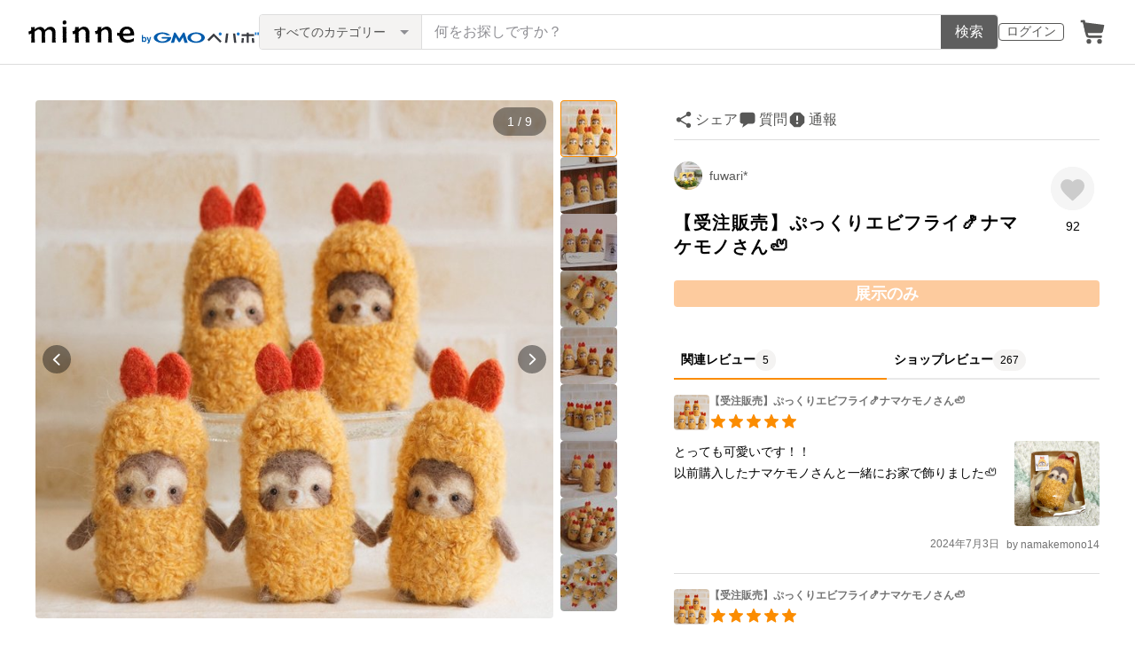

--- FILE ---
content_type: text/html; charset=utf-8
request_url: https://www.google.com/recaptcha/api2/anchor?ar=1&k=6LedJIkqAAAAAO-ttCgbSiz-7ysINpolVR9_xc6R&co=aHR0cHM6Ly9hc3NldHMubWlubmUuY29tOjQ0Mw..&hl=en&v=PoyoqOPhxBO7pBk68S4YbpHZ&size=invisible&anchor-ms=20000&execute-ms=30000&cb=kb1ayu9ax13c
body_size: 48926
content:
<!DOCTYPE HTML><html dir="ltr" lang="en"><head><meta http-equiv="Content-Type" content="text/html; charset=UTF-8">
<meta http-equiv="X-UA-Compatible" content="IE=edge">
<title>reCAPTCHA</title>
<style type="text/css">
/* cyrillic-ext */
@font-face {
  font-family: 'Roboto';
  font-style: normal;
  font-weight: 400;
  font-stretch: 100%;
  src: url(//fonts.gstatic.com/s/roboto/v48/KFO7CnqEu92Fr1ME7kSn66aGLdTylUAMa3GUBHMdazTgWw.woff2) format('woff2');
  unicode-range: U+0460-052F, U+1C80-1C8A, U+20B4, U+2DE0-2DFF, U+A640-A69F, U+FE2E-FE2F;
}
/* cyrillic */
@font-face {
  font-family: 'Roboto';
  font-style: normal;
  font-weight: 400;
  font-stretch: 100%;
  src: url(//fonts.gstatic.com/s/roboto/v48/KFO7CnqEu92Fr1ME7kSn66aGLdTylUAMa3iUBHMdazTgWw.woff2) format('woff2');
  unicode-range: U+0301, U+0400-045F, U+0490-0491, U+04B0-04B1, U+2116;
}
/* greek-ext */
@font-face {
  font-family: 'Roboto';
  font-style: normal;
  font-weight: 400;
  font-stretch: 100%;
  src: url(//fonts.gstatic.com/s/roboto/v48/KFO7CnqEu92Fr1ME7kSn66aGLdTylUAMa3CUBHMdazTgWw.woff2) format('woff2');
  unicode-range: U+1F00-1FFF;
}
/* greek */
@font-face {
  font-family: 'Roboto';
  font-style: normal;
  font-weight: 400;
  font-stretch: 100%;
  src: url(//fonts.gstatic.com/s/roboto/v48/KFO7CnqEu92Fr1ME7kSn66aGLdTylUAMa3-UBHMdazTgWw.woff2) format('woff2');
  unicode-range: U+0370-0377, U+037A-037F, U+0384-038A, U+038C, U+038E-03A1, U+03A3-03FF;
}
/* math */
@font-face {
  font-family: 'Roboto';
  font-style: normal;
  font-weight: 400;
  font-stretch: 100%;
  src: url(//fonts.gstatic.com/s/roboto/v48/KFO7CnqEu92Fr1ME7kSn66aGLdTylUAMawCUBHMdazTgWw.woff2) format('woff2');
  unicode-range: U+0302-0303, U+0305, U+0307-0308, U+0310, U+0312, U+0315, U+031A, U+0326-0327, U+032C, U+032F-0330, U+0332-0333, U+0338, U+033A, U+0346, U+034D, U+0391-03A1, U+03A3-03A9, U+03B1-03C9, U+03D1, U+03D5-03D6, U+03F0-03F1, U+03F4-03F5, U+2016-2017, U+2034-2038, U+203C, U+2040, U+2043, U+2047, U+2050, U+2057, U+205F, U+2070-2071, U+2074-208E, U+2090-209C, U+20D0-20DC, U+20E1, U+20E5-20EF, U+2100-2112, U+2114-2115, U+2117-2121, U+2123-214F, U+2190, U+2192, U+2194-21AE, U+21B0-21E5, U+21F1-21F2, U+21F4-2211, U+2213-2214, U+2216-22FF, U+2308-230B, U+2310, U+2319, U+231C-2321, U+2336-237A, U+237C, U+2395, U+239B-23B7, U+23D0, U+23DC-23E1, U+2474-2475, U+25AF, U+25B3, U+25B7, U+25BD, U+25C1, U+25CA, U+25CC, U+25FB, U+266D-266F, U+27C0-27FF, U+2900-2AFF, U+2B0E-2B11, U+2B30-2B4C, U+2BFE, U+3030, U+FF5B, U+FF5D, U+1D400-1D7FF, U+1EE00-1EEFF;
}
/* symbols */
@font-face {
  font-family: 'Roboto';
  font-style: normal;
  font-weight: 400;
  font-stretch: 100%;
  src: url(//fonts.gstatic.com/s/roboto/v48/KFO7CnqEu92Fr1ME7kSn66aGLdTylUAMaxKUBHMdazTgWw.woff2) format('woff2');
  unicode-range: U+0001-000C, U+000E-001F, U+007F-009F, U+20DD-20E0, U+20E2-20E4, U+2150-218F, U+2190, U+2192, U+2194-2199, U+21AF, U+21E6-21F0, U+21F3, U+2218-2219, U+2299, U+22C4-22C6, U+2300-243F, U+2440-244A, U+2460-24FF, U+25A0-27BF, U+2800-28FF, U+2921-2922, U+2981, U+29BF, U+29EB, U+2B00-2BFF, U+4DC0-4DFF, U+FFF9-FFFB, U+10140-1018E, U+10190-1019C, U+101A0, U+101D0-101FD, U+102E0-102FB, U+10E60-10E7E, U+1D2C0-1D2D3, U+1D2E0-1D37F, U+1F000-1F0FF, U+1F100-1F1AD, U+1F1E6-1F1FF, U+1F30D-1F30F, U+1F315, U+1F31C, U+1F31E, U+1F320-1F32C, U+1F336, U+1F378, U+1F37D, U+1F382, U+1F393-1F39F, U+1F3A7-1F3A8, U+1F3AC-1F3AF, U+1F3C2, U+1F3C4-1F3C6, U+1F3CA-1F3CE, U+1F3D4-1F3E0, U+1F3ED, U+1F3F1-1F3F3, U+1F3F5-1F3F7, U+1F408, U+1F415, U+1F41F, U+1F426, U+1F43F, U+1F441-1F442, U+1F444, U+1F446-1F449, U+1F44C-1F44E, U+1F453, U+1F46A, U+1F47D, U+1F4A3, U+1F4B0, U+1F4B3, U+1F4B9, U+1F4BB, U+1F4BF, U+1F4C8-1F4CB, U+1F4D6, U+1F4DA, U+1F4DF, U+1F4E3-1F4E6, U+1F4EA-1F4ED, U+1F4F7, U+1F4F9-1F4FB, U+1F4FD-1F4FE, U+1F503, U+1F507-1F50B, U+1F50D, U+1F512-1F513, U+1F53E-1F54A, U+1F54F-1F5FA, U+1F610, U+1F650-1F67F, U+1F687, U+1F68D, U+1F691, U+1F694, U+1F698, U+1F6AD, U+1F6B2, U+1F6B9-1F6BA, U+1F6BC, U+1F6C6-1F6CF, U+1F6D3-1F6D7, U+1F6E0-1F6EA, U+1F6F0-1F6F3, U+1F6F7-1F6FC, U+1F700-1F7FF, U+1F800-1F80B, U+1F810-1F847, U+1F850-1F859, U+1F860-1F887, U+1F890-1F8AD, U+1F8B0-1F8BB, U+1F8C0-1F8C1, U+1F900-1F90B, U+1F93B, U+1F946, U+1F984, U+1F996, U+1F9E9, U+1FA00-1FA6F, U+1FA70-1FA7C, U+1FA80-1FA89, U+1FA8F-1FAC6, U+1FACE-1FADC, U+1FADF-1FAE9, U+1FAF0-1FAF8, U+1FB00-1FBFF;
}
/* vietnamese */
@font-face {
  font-family: 'Roboto';
  font-style: normal;
  font-weight: 400;
  font-stretch: 100%;
  src: url(//fonts.gstatic.com/s/roboto/v48/KFO7CnqEu92Fr1ME7kSn66aGLdTylUAMa3OUBHMdazTgWw.woff2) format('woff2');
  unicode-range: U+0102-0103, U+0110-0111, U+0128-0129, U+0168-0169, U+01A0-01A1, U+01AF-01B0, U+0300-0301, U+0303-0304, U+0308-0309, U+0323, U+0329, U+1EA0-1EF9, U+20AB;
}
/* latin-ext */
@font-face {
  font-family: 'Roboto';
  font-style: normal;
  font-weight: 400;
  font-stretch: 100%;
  src: url(//fonts.gstatic.com/s/roboto/v48/KFO7CnqEu92Fr1ME7kSn66aGLdTylUAMa3KUBHMdazTgWw.woff2) format('woff2');
  unicode-range: U+0100-02BA, U+02BD-02C5, U+02C7-02CC, U+02CE-02D7, U+02DD-02FF, U+0304, U+0308, U+0329, U+1D00-1DBF, U+1E00-1E9F, U+1EF2-1EFF, U+2020, U+20A0-20AB, U+20AD-20C0, U+2113, U+2C60-2C7F, U+A720-A7FF;
}
/* latin */
@font-face {
  font-family: 'Roboto';
  font-style: normal;
  font-weight: 400;
  font-stretch: 100%;
  src: url(//fonts.gstatic.com/s/roboto/v48/KFO7CnqEu92Fr1ME7kSn66aGLdTylUAMa3yUBHMdazQ.woff2) format('woff2');
  unicode-range: U+0000-00FF, U+0131, U+0152-0153, U+02BB-02BC, U+02C6, U+02DA, U+02DC, U+0304, U+0308, U+0329, U+2000-206F, U+20AC, U+2122, U+2191, U+2193, U+2212, U+2215, U+FEFF, U+FFFD;
}
/* cyrillic-ext */
@font-face {
  font-family: 'Roboto';
  font-style: normal;
  font-weight: 500;
  font-stretch: 100%;
  src: url(//fonts.gstatic.com/s/roboto/v48/KFO7CnqEu92Fr1ME7kSn66aGLdTylUAMa3GUBHMdazTgWw.woff2) format('woff2');
  unicode-range: U+0460-052F, U+1C80-1C8A, U+20B4, U+2DE0-2DFF, U+A640-A69F, U+FE2E-FE2F;
}
/* cyrillic */
@font-face {
  font-family: 'Roboto';
  font-style: normal;
  font-weight: 500;
  font-stretch: 100%;
  src: url(//fonts.gstatic.com/s/roboto/v48/KFO7CnqEu92Fr1ME7kSn66aGLdTylUAMa3iUBHMdazTgWw.woff2) format('woff2');
  unicode-range: U+0301, U+0400-045F, U+0490-0491, U+04B0-04B1, U+2116;
}
/* greek-ext */
@font-face {
  font-family: 'Roboto';
  font-style: normal;
  font-weight: 500;
  font-stretch: 100%;
  src: url(//fonts.gstatic.com/s/roboto/v48/KFO7CnqEu92Fr1ME7kSn66aGLdTylUAMa3CUBHMdazTgWw.woff2) format('woff2');
  unicode-range: U+1F00-1FFF;
}
/* greek */
@font-face {
  font-family: 'Roboto';
  font-style: normal;
  font-weight: 500;
  font-stretch: 100%;
  src: url(//fonts.gstatic.com/s/roboto/v48/KFO7CnqEu92Fr1ME7kSn66aGLdTylUAMa3-UBHMdazTgWw.woff2) format('woff2');
  unicode-range: U+0370-0377, U+037A-037F, U+0384-038A, U+038C, U+038E-03A1, U+03A3-03FF;
}
/* math */
@font-face {
  font-family: 'Roboto';
  font-style: normal;
  font-weight: 500;
  font-stretch: 100%;
  src: url(//fonts.gstatic.com/s/roboto/v48/KFO7CnqEu92Fr1ME7kSn66aGLdTylUAMawCUBHMdazTgWw.woff2) format('woff2');
  unicode-range: U+0302-0303, U+0305, U+0307-0308, U+0310, U+0312, U+0315, U+031A, U+0326-0327, U+032C, U+032F-0330, U+0332-0333, U+0338, U+033A, U+0346, U+034D, U+0391-03A1, U+03A3-03A9, U+03B1-03C9, U+03D1, U+03D5-03D6, U+03F0-03F1, U+03F4-03F5, U+2016-2017, U+2034-2038, U+203C, U+2040, U+2043, U+2047, U+2050, U+2057, U+205F, U+2070-2071, U+2074-208E, U+2090-209C, U+20D0-20DC, U+20E1, U+20E5-20EF, U+2100-2112, U+2114-2115, U+2117-2121, U+2123-214F, U+2190, U+2192, U+2194-21AE, U+21B0-21E5, U+21F1-21F2, U+21F4-2211, U+2213-2214, U+2216-22FF, U+2308-230B, U+2310, U+2319, U+231C-2321, U+2336-237A, U+237C, U+2395, U+239B-23B7, U+23D0, U+23DC-23E1, U+2474-2475, U+25AF, U+25B3, U+25B7, U+25BD, U+25C1, U+25CA, U+25CC, U+25FB, U+266D-266F, U+27C0-27FF, U+2900-2AFF, U+2B0E-2B11, U+2B30-2B4C, U+2BFE, U+3030, U+FF5B, U+FF5D, U+1D400-1D7FF, U+1EE00-1EEFF;
}
/* symbols */
@font-face {
  font-family: 'Roboto';
  font-style: normal;
  font-weight: 500;
  font-stretch: 100%;
  src: url(//fonts.gstatic.com/s/roboto/v48/KFO7CnqEu92Fr1ME7kSn66aGLdTylUAMaxKUBHMdazTgWw.woff2) format('woff2');
  unicode-range: U+0001-000C, U+000E-001F, U+007F-009F, U+20DD-20E0, U+20E2-20E4, U+2150-218F, U+2190, U+2192, U+2194-2199, U+21AF, U+21E6-21F0, U+21F3, U+2218-2219, U+2299, U+22C4-22C6, U+2300-243F, U+2440-244A, U+2460-24FF, U+25A0-27BF, U+2800-28FF, U+2921-2922, U+2981, U+29BF, U+29EB, U+2B00-2BFF, U+4DC0-4DFF, U+FFF9-FFFB, U+10140-1018E, U+10190-1019C, U+101A0, U+101D0-101FD, U+102E0-102FB, U+10E60-10E7E, U+1D2C0-1D2D3, U+1D2E0-1D37F, U+1F000-1F0FF, U+1F100-1F1AD, U+1F1E6-1F1FF, U+1F30D-1F30F, U+1F315, U+1F31C, U+1F31E, U+1F320-1F32C, U+1F336, U+1F378, U+1F37D, U+1F382, U+1F393-1F39F, U+1F3A7-1F3A8, U+1F3AC-1F3AF, U+1F3C2, U+1F3C4-1F3C6, U+1F3CA-1F3CE, U+1F3D4-1F3E0, U+1F3ED, U+1F3F1-1F3F3, U+1F3F5-1F3F7, U+1F408, U+1F415, U+1F41F, U+1F426, U+1F43F, U+1F441-1F442, U+1F444, U+1F446-1F449, U+1F44C-1F44E, U+1F453, U+1F46A, U+1F47D, U+1F4A3, U+1F4B0, U+1F4B3, U+1F4B9, U+1F4BB, U+1F4BF, U+1F4C8-1F4CB, U+1F4D6, U+1F4DA, U+1F4DF, U+1F4E3-1F4E6, U+1F4EA-1F4ED, U+1F4F7, U+1F4F9-1F4FB, U+1F4FD-1F4FE, U+1F503, U+1F507-1F50B, U+1F50D, U+1F512-1F513, U+1F53E-1F54A, U+1F54F-1F5FA, U+1F610, U+1F650-1F67F, U+1F687, U+1F68D, U+1F691, U+1F694, U+1F698, U+1F6AD, U+1F6B2, U+1F6B9-1F6BA, U+1F6BC, U+1F6C6-1F6CF, U+1F6D3-1F6D7, U+1F6E0-1F6EA, U+1F6F0-1F6F3, U+1F6F7-1F6FC, U+1F700-1F7FF, U+1F800-1F80B, U+1F810-1F847, U+1F850-1F859, U+1F860-1F887, U+1F890-1F8AD, U+1F8B0-1F8BB, U+1F8C0-1F8C1, U+1F900-1F90B, U+1F93B, U+1F946, U+1F984, U+1F996, U+1F9E9, U+1FA00-1FA6F, U+1FA70-1FA7C, U+1FA80-1FA89, U+1FA8F-1FAC6, U+1FACE-1FADC, U+1FADF-1FAE9, U+1FAF0-1FAF8, U+1FB00-1FBFF;
}
/* vietnamese */
@font-face {
  font-family: 'Roboto';
  font-style: normal;
  font-weight: 500;
  font-stretch: 100%;
  src: url(//fonts.gstatic.com/s/roboto/v48/KFO7CnqEu92Fr1ME7kSn66aGLdTylUAMa3OUBHMdazTgWw.woff2) format('woff2');
  unicode-range: U+0102-0103, U+0110-0111, U+0128-0129, U+0168-0169, U+01A0-01A1, U+01AF-01B0, U+0300-0301, U+0303-0304, U+0308-0309, U+0323, U+0329, U+1EA0-1EF9, U+20AB;
}
/* latin-ext */
@font-face {
  font-family: 'Roboto';
  font-style: normal;
  font-weight: 500;
  font-stretch: 100%;
  src: url(//fonts.gstatic.com/s/roboto/v48/KFO7CnqEu92Fr1ME7kSn66aGLdTylUAMa3KUBHMdazTgWw.woff2) format('woff2');
  unicode-range: U+0100-02BA, U+02BD-02C5, U+02C7-02CC, U+02CE-02D7, U+02DD-02FF, U+0304, U+0308, U+0329, U+1D00-1DBF, U+1E00-1E9F, U+1EF2-1EFF, U+2020, U+20A0-20AB, U+20AD-20C0, U+2113, U+2C60-2C7F, U+A720-A7FF;
}
/* latin */
@font-face {
  font-family: 'Roboto';
  font-style: normal;
  font-weight: 500;
  font-stretch: 100%;
  src: url(//fonts.gstatic.com/s/roboto/v48/KFO7CnqEu92Fr1ME7kSn66aGLdTylUAMa3yUBHMdazQ.woff2) format('woff2');
  unicode-range: U+0000-00FF, U+0131, U+0152-0153, U+02BB-02BC, U+02C6, U+02DA, U+02DC, U+0304, U+0308, U+0329, U+2000-206F, U+20AC, U+2122, U+2191, U+2193, U+2212, U+2215, U+FEFF, U+FFFD;
}
/* cyrillic-ext */
@font-face {
  font-family: 'Roboto';
  font-style: normal;
  font-weight: 900;
  font-stretch: 100%;
  src: url(//fonts.gstatic.com/s/roboto/v48/KFO7CnqEu92Fr1ME7kSn66aGLdTylUAMa3GUBHMdazTgWw.woff2) format('woff2');
  unicode-range: U+0460-052F, U+1C80-1C8A, U+20B4, U+2DE0-2DFF, U+A640-A69F, U+FE2E-FE2F;
}
/* cyrillic */
@font-face {
  font-family: 'Roboto';
  font-style: normal;
  font-weight: 900;
  font-stretch: 100%;
  src: url(//fonts.gstatic.com/s/roboto/v48/KFO7CnqEu92Fr1ME7kSn66aGLdTylUAMa3iUBHMdazTgWw.woff2) format('woff2');
  unicode-range: U+0301, U+0400-045F, U+0490-0491, U+04B0-04B1, U+2116;
}
/* greek-ext */
@font-face {
  font-family: 'Roboto';
  font-style: normal;
  font-weight: 900;
  font-stretch: 100%;
  src: url(//fonts.gstatic.com/s/roboto/v48/KFO7CnqEu92Fr1ME7kSn66aGLdTylUAMa3CUBHMdazTgWw.woff2) format('woff2');
  unicode-range: U+1F00-1FFF;
}
/* greek */
@font-face {
  font-family: 'Roboto';
  font-style: normal;
  font-weight: 900;
  font-stretch: 100%;
  src: url(//fonts.gstatic.com/s/roboto/v48/KFO7CnqEu92Fr1ME7kSn66aGLdTylUAMa3-UBHMdazTgWw.woff2) format('woff2');
  unicode-range: U+0370-0377, U+037A-037F, U+0384-038A, U+038C, U+038E-03A1, U+03A3-03FF;
}
/* math */
@font-face {
  font-family: 'Roboto';
  font-style: normal;
  font-weight: 900;
  font-stretch: 100%;
  src: url(//fonts.gstatic.com/s/roboto/v48/KFO7CnqEu92Fr1ME7kSn66aGLdTylUAMawCUBHMdazTgWw.woff2) format('woff2');
  unicode-range: U+0302-0303, U+0305, U+0307-0308, U+0310, U+0312, U+0315, U+031A, U+0326-0327, U+032C, U+032F-0330, U+0332-0333, U+0338, U+033A, U+0346, U+034D, U+0391-03A1, U+03A3-03A9, U+03B1-03C9, U+03D1, U+03D5-03D6, U+03F0-03F1, U+03F4-03F5, U+2016-2017, U+2034-2038, U+203C, U+2040, U+2043, U+2047, U+2050, U+2057, U+205F, U+2070-2071, U+2074-208E, U+2090-209C, U+20D0-20DC, U+20E1, U+20E5-20EF, U+2100-2112, U+2114-2115, U+2117-2121, U+2123-214F, U+2190, U+2192, U+2194-21AE, U+21B0-21E5, U+21F1-21F2, U+21F4-2211, U+2213-2214, U+2216-22FF, U+2308-230B, U+2310, U+2319, U+231C-2321, U+2336-237A, U+237C, U+2395, U+239B-23B7, U+23D0, U+23DC-23E1, U+2474-2475, U+25AF, U+25B3, U+25B7, U+25BD, U+25C1, U+25CA, U+25CC, U+25FB, U+266D-266F, U+27C0-27FF, U+2900-2AFF, U+2B0E-2B11, U+2B30-2B4C, U+2BFE, U+3030, U+FF5B, U+FF5D, U+1D400-1D7FF, U+1EE00-1EEFF;
}
/* symbols */
@font-face {
  font-family: 'Roboto';
  font-style: normal;
  font-weight: 900;
  font-stretch: 100%;
  src: url(//fonts.gstatic.com/s/roboto/v48/KFO7CnqEu92Fr1ME7kSn66aGLdTylUAMaxKUBHMdazTgWw.woff2) format('woff2');
  unicode-range: U+0001-000C, U+000E-001F, U+007F-009F, U+20DD-20E0, U+20E2-20E4, U+2150-218F, U+2190, U+2192, U+2194-2199, U+21AF, U+21E6-21F0, U+21F3, U+2218-2219, U+2299, U+22C4-22C6, U+2300-243F, U+2440-244A, U+2460-24FF, U+25A0-27BF, U+2800-28FF, U+2921-2922, U+2981, U+29BF, U+29EB, U+2B00-2BFF, U+4DC0-4DFF, U+FFF9-FFFB, U+10140-1018E, U+10190-1019C, U+101A0, U+101D0-101FD, U+102E0-102FB, U+10E60-10E7E, U+1D2C0-1D2D3, U+1D2E0-1D37F, U+1F000-1F0FF, U+1F100-1F1AD, U+1F1E6-1F1FF, U+1F30D-1F30F, U+1F315, U+1F31C, U+1F31E, U+1F320-1F32C, U+1F336, U+1F378, U+1F37D, U+1F382, U+1F393-1F39F, U+1F3A7-1F3A8, U+1F3AC-1F3AF, U+1F3C2, U+1F3C4-1F3C6, U+1F3CA-1F3CE, U+1F3D4-1F3E0, U+1F3ED, U+1F3F1-1F3F3, U+1F3F5-1F3F7, U+1F408, U+1F415, U+1F41F, U+1F426, U+1F43F, U+1F441-1F442, U+1F444, U+1F446-1F449, U+1F44C-1F44E, U+1F453, U+1F46A, U+1F47D, U+1F4A3, U+1F4B0, U+1F4B3, U+1F4B9, U+1F4BB, U+1F4BF, U+1F4C8-1F4CB, U+1F4D6, U+1F4DA, U+1F4DF, U+1F4E3-1F4E6, U+1F4EA-1F4ED, U+1F4F7, U+1F4F9-1F4FB, U+1F4FD-1F4FE, U+1F503, U+1F507-1F50B, U+1F50D, U+1F512-1F513, U+1F53E-1F54A, U+1F54F-1F5FA, U+1F610, U+1F650-1F67F, U+1F687, U+1F68D, U+1F691, U+1F694, U+1F698, U+1F6AD, U+1F6B2, U+1F6B9-1F6BA, U+1F6BC, U+1F6C6-1F6CF, U+1F6D3-1F6D7, U+1F6E0-1F6EA, U+1F6F0-1F6F3, U+1F6F7-1F6FC, U+1F700-1F7FF, U+1F800-1F80B, U+1F810-1F847, U+1F850-1F859, U+1F860-1F887, U+1F890-1F8AD, U+1F8B0-1F8BB, U+1F8C0-1F8C1, U+1F900-1F90B, U+1F93B, U+1F946, U+1F984, U+1F996, U+1F9E9, U+1FA00-1FA6F, U+1FA70-1FA7C, U+1FA80-1FA89, U+1FA8F-1FAC6, U+1FACE-1FADC, U+1FADF-1FAE9, U+1FAF0-1FAF8, U+1FB00-1FBFF;
}
/* vietnamese */
@font-face {
  font-family: 'Roboto';
  font-style: normal;
  font-weight: 900;
  font-stretch: 100%;
  src: url(//fonts.gstatic.com/s/roboto/v48/KFO7CnqEu92Fr1ME7kSn66aGLdTylUAMa3OUBHMdazTgWw.woff2) format('woff2');
  unicode-range: U+0102-0103, U+0110-0111, U+0128-0129, U+0168-0169, U+01A0-01A1, U+01AF-01B0, U+0300-0301, U+0303-0304, U+0308-0309, U+0323, U+0329, U+1EA0-1EF9, U+20AB;
}
/* latin-ext */
@font-face {
  font-family: 'Roboto';
  font-style: normal;
  font-weight: 900;
  font-stretch: 100%;
  src: url(//fonts.gstatic.com/s/roboto/v48/KFO7CnqEu92Fr1ME7kSn66aGLdTylUAMa3KUBHMdazTgWw.woff2) format('woff2');
  unicode-range: U+0100-02BA, U+02BD-02C5, U+02C7-02CC, U+02CE-02D7, U+02DD-02FF, U+0304, U+0308, U+0329, U+1D00-1DBF, U+1E00-1E9F, U+1EF2-1EFF, U+2020, U+20A0-20AB, U+20AD-20C0, U+2113, U+2C60-2C7F, U+A720-A7FF;
}
/* latin */
@font-face {
  font-family: 'Roboto';
  font-style: normal;
  font-weight: 900;
  font-stretch: 100%;
  src: url(//fonts.gstatic.com/s/roboto/v48/KFO7CnqEu92Fr1ME7kSn66aGLdTylUAMa3yUBHMdazQ.woff2) format('woff2');
  unicode-range: U+0000-00FF, U+0131, U+0152-0153, U+02BB-02BC, U+02C6, U+02DA, U+02DC, U+0304, U+0308, U+0329, U+2000-206F, U+20AC, U+2122, U+2191, U+2193, U+2212, U+2215, U+FEFF, U+FFFD;
}

</style>
<link rel="stylesheet" type="text/css" href="https://www.gstatic.com/recaptcha/releases/PoyoqOPhxBO7pBk68S4YbpHZ/styles__ltr.css">
<script nonce="QilPjDzPV68ZfmDhT8C12g" type="text/javascript">window['__recaptcha_api'] = 'https://www.google.com/recaptcha/api2/';</script>
<script type="text/javascript" src="https://www.gstatic.com/recaptcha/releases/PoyoqOPhxBO7pBk68S4YbpHZ/recaptcha__en.js" nonce="QilPjDzPV68ZfmDhT8C12g">
      
    </script></head>
<body><div id="rc-anchor-alert" class="rc-anchor-alert"></div>
<input type="hidden" id="recaptcha-token" value="[base64]">
<script type="text/javascript" nonce="QilPjDzPV68ZfmDhT8C12g">
      recaptcha.anchor.Main.init("[\x22ainput\x22,[\x22bgdata\x22,\x22\x22,\[base64]/[base64]/[base64]/ZyhXLGgpOnEoW04sMjEsbF0sVywwKSxoKSxmYWxzZSxmYWxzZSl9Y2F0Y2goayl7RygzNTgsVyk/[base64]/[base64]/[base64]/[base64]/[base64]/[base64]/[base64]/bmV3IEJbT10oRFswXSk6dz09Mj9uZXcgQltPXShEWzBdLERbMV0pOnc9PTM/bmV3IEJbT10oRFswXSxEWzFdLERbMl0pOnc9PTQ/[base64]/[base64]/[base64]/[base64]/[base64]\\u003d\x22,\[base64]\x22,\x22GsKQw7hTw4nCu8OAwq1bE8OzwqEdPcK4wqrDiMKCw7bCphZrwoDCphEsG8KJIsKvWcKqw7FCwqwvw6NFVFfChcOGE33Ct8KCMF1+w4bDkjwgQjTCiMO0w44dwroRARR/ecOgwqjDmFzDusOcZsKFYsKGC8ObWG7CrMOdw5/DqSIbw5bDv8KJwqHDtyxTwrvCi8K/wrRyw5x7w63DnX0EK3/[base64]/[base64]/Cs8KPw4vCpSLDsXFUUsO/wqYQOH7CvcKBw5fCicOVwqzCmVnCjMOlw4bCsgPDtcKow6HCgcKXw7N+HS9XJcO7wrwDwpxDLsO2CwYcR8KnNGjDg8K8E8KPw5bCkijCpgV2SV9jwqvDsxUfVWnCgMK4PhjDusOdw5lJO23CqgjDucOmw5gUw4jDtcOabT3Dm8OQw7Q2bcKCwo/DksKnOiM1SHrDvXMQwpxzG8KmKMOIwrAwwoozw6LCuMOFMsKzw6ZkwrPCqcOBwpYrw5XCi2PDhMOPFVFXwoXCtUMNKMKjacOHwpLCtMOvw5/DnHfCssK9dX4yw6fDvknCqlrDtGjDu8KQwok1woTCpMO5wr1ZRxxTCsOYdFcHwr/CkRF5VgthSMOnScOuwp/DghYtwpHDuAJ6w6rDu8ONwptVwpLCnHTCi0jCjMK3QcK6O8OPw7oqwoZrwqXCqsODe1BSdyPChcK5w55Cw53CiCgtw7FCMMKGwrDDo8KIAMK1wpDDp8K/w4MYw5ZqNHVLwpEVGR/Cl1zDlcO9CF3Cq1jDsxN7H8OtwqDDh3APwoHCtcKEP199w4PDsMOOSsKLMyHDthPCjB4vwrNNbA3CkcO1w4QsRk7DpRPDlMOwO0/[base64]/[base64]/CpxPDr8OyIRR3w5UJw5VYw6XDjcKMDCcTQcKBwrbCkxbDp3rCn8Kzw4TDgHpKVjU1wrB6wozCtE/DgVvDs1BKwqnCrnzDtVLDmBLDpMO5wpIuw69HUFnDgsKzw5BHw6Y5TMKYw6LDo8KywpfCuyYEwp7ClcKhf8OHwrbDlMKGwqxBw4vCn8KEw6Uewq3ChMO6w79Swp7Ctm0bw7DCl8KMw498w50Lw74NI8O2WzXDkHbDpsKfwocFwr3DqsO2UmPDoMK/wrnCt3BoKcOYwopwwrbCs8Khd8KuRgbCmi7CqQfDkmUjBMKLeTrCvcKuwpNNwqUYdMKtwqnCpS/Dq8OrAW3CilUyIMK4dcKzGGzCrQ7CmkbDqmFoRMKzwrbDhSxuOUZreDVMfkdEw6RzJgzDtW/DmcKMw5vCoUgfR13DpTQCLlnChMONw5ALcsKef3QcwpRZUF1bw73DuMOsw47Chz8mwqx6eD0wwrlUw6rCrgd9woFiEMKlwq7CmsOCw4wow59xAsO9worDgsKnFsOfwo7DkW7DrDbCrcO8woHDiUY6GR5iwqrDtB3Dg8KhIQHCtAhjw7bDmwbCihI6w6F/wqXDtMOlwrZgwqjCrifDgcOXwogULCMXwp0/LsK8w5LCiUnDkWPCrzLCiMKxw4EqwoHDtsKpwpHCmBtVSMOkwq/[base64]/Dqm8TwpHCigDCrno3Z8K9w7rDssO9w4XCqjdfIsO1TzAlw59sw4/DuTXCt8Kgw4U9w7/[base64]/Do8O/HcOtwrMIbMK/X8K9wp3CjWoTHBHCo2PDvH/DksKmw47DocOlwpVmwpIOeUTCrCvCuknCsFfDtcOnw7VuF8OywqtYYcKpEMOIAcO4w4/CrcOjw4oOwrAUw6vCnjYaw6INwrXDoQZOcMOMdMO/w7DCjsOcBxtkw7XDuAUWXBRBPDbDlMK1UcK/aS8xUsOiXcKHwo3DssObw4rDrMKQZm/CtsO7X8OuwrvDusOLU3zDnUwCw5jCmcKJaibCvcOrwofDvUnCh8K9RcOUf8OnZ8Kdw4HCgMOUCMOhwqJEw7pLDsOFw6IewpcValZxwppCw4rDk8OdwrB1woPCjcOAwqVdw5bDvHvDl8OXwr/Di2IbQsKuw77CmlJMwp92asO6wqQpCsKIUA5/[base64]/CjsK6FMOFL2Qgwq1gGsOIwrR5YjNmw7rCm8Oew4A6EkLCrsOARMOvwoPCqMOSw5jDtDrDtcK+FHvCqVXCllfCniZsO8OywqjChSDDonEZTCTDiDYPw47Dv8OrKWE5w60Gw4w+wrTDgMKPwqg2wrIxwrTCksKlJ8O0esK4P8Kpwp/[base64]/[base64]/CngrDvSkBwrTDgCfCkBMDcn/[base64]/S3bDviDDiCZrw7ogIRzDnjEKwp9iw5VwXsKuSnAPw68HN8O6LBkhw7ZmwrbCtUAywqNLw55Jw6/Dux9qFCh0M8KAWsKuFsOpIGgjRcOrwoLDqcO5w7xlSMKSBsK/[base64]/[base64]/CoAFTwpIXdjXDp8O2VMOWw5fCtkQ9w5XCo8KxXSzDgw8Mw6cgQcKtZcO0Ag1jI8Opw5bDl8OWYyBPQ003w5LDpHbDqXzDoMKyYCYmGcKuEMO2wpRNL8Ogw7fCtATDmw7CoBzCrG5ywp1iQE1Sw5nDt8K4UDPCuMOow57CvnV1wogow4/[base64]/UcOhG8Ksw7DDiF0bOQXCsAQuwqRsw5fDusK2BTx3w6rDgFBzwrbDssOmO8OpLsKdHl4uw7bDkSjDjmnCnnItasKkw6kLSic+w4J3Pw3DvQYYR8OSwqfCvTg0w4bCgjfDmMOcwpjDh2rCoMKxZMOWw7PDohDCkcOkwrDCvRnCuSp/wpYywpUYY2XDpsOswr7Do8OtdcKBPCPCjsKLYT4qwocwQBnCiCPCjg1OGcOgdgfDjhjCt8OXwqPDg8KKKnE9wqzCrMKkwppIwr01wqjDi0vCoMKuw6w6wpZ/wrQ3wpBsIcOoNVrDs8Osw7DDhcOGJ8KLw63DoWsvV8OmaULDl3F8QcKxJ8OlwqVFXnYJwqwQwoTCt8OCS2XDvsKyb8O/RsOow4PCgDBfecKtw7BCA2zCtxPCuG3DlsKfw58JH0bCvMO9wpDDvCUSZ8O2w4nCjcKAbHPCkcOswqM1A1x8w6QJw5zCncOeLsOOw6TCn8Kuw4Ybw7Newps4w7XDnMKlZcOscx7Ct8KqQFYBbGrDugQzYw/[base64]/wo7Ci8Ohw4YWwoPCicKcwpwSU8KMTcKQCcKmX8KyGyLDuChHw5hgwpTDjCxRwo/CrMOjwoLDshsVQsO+w4g4bXsxw5tPw6NWKcKhWsKJw4vDnlgvXMK0V3vChDAEw7J6Z3/[base64]/CiMO+OcOXB2l6wqjDrcKrWMKjwoIvKsOAfkjCu8Kdw63CqVfDpjB9wrrDlMOWw7EhPA5oL8ONOD3CgULCv19Dw47DlMOpw6/CoCTCvRICFSVKG8K8wqkCRsOjw6RewoVbMMKCwpHDqsKvw5Q3wpPCvgVJKwbCqsO/w6BpUsKjwqXDrMKMw7fDhDUwwpZDTys5SUIPw4IqwpBpw49BO8KqFcOVw6HDokVfKMOHw4PDjsOcH0Vvw6/CknzDi03DlzHCuMK1eyRPFcOTScOKw5oZwqHCjC3CrsK7w7LDjcOwwo4GfWgZVMKWfQvCq8OJFxccw70qwo/DqsOow77Ct8O5wpzCuS9iw5LCvMKhwolPwr/[base64]/[base64]/Dk0pOw59rU8Kgw4ETwrVQDsOKIkHDg8K7QsOawqHDqMK/AHEYFcOiwpnDon0vwpHCmUTDmsO6JMOkPDXDqCPCpDzCoMOqBXzDiCpowr1fKxkJB8KKwrh/OcKZwqLCpk/CjFvDi8KHw4bDsh51w5jDgQNmN8OZwqnDhTLChX5qw4DCiEQmwqHCm8OeZMOCasKOw6zCjURcbCvDv2F+wrR0ICLCkQgjwoHCo8KKWU5owq5GwrJ4woMyw5YfMcOaVsObw7AmwqMNHGDDoFJ9OMOFwqTDrW1SwphpwqnDo8O/[base64]/[base64]/bzXDlWUQfwc8AsODFSXCgsK0w5IwfD9tQSTDjMKDLsKtMsKNwpzDk8OdRGjChHLDgDUrw6/[base64]/DtgnDqSbCpS/DkjHDuWfCuQ7CgsKzDMK9BhXDh8OEfxZRPDUBYQPCij5say19UcKuw6/DpMO3SsOGbMOmHMKJdiorXn8/w6jCucOpImRJw5XDsXnCpsOuw4HDnEXCvmQxw4tCwqgDAsKqw5zDv0k2wpbDtH/CgMKMAsK1w7I9NMKTWmxJEcKlw6hIwqvDgFXDtsOKw5zDg8K/[base64]/CtDNSw7BQDU7DisOrwpgpwqXDs2/Dv0tSbihSOsOjWwEYw4JjKcKcw6tYwplvej4Bw6Aiw6/DqcOHNcObw4TCngXDp14uag/DsMKiCApGw5nCkSLCk8KpwrBWVxfDpMOoK2/Cn8OzFlILd8KoScOQw4VkZ27DjcOSw7HDhyjCgsKxQsOXcMKHVMO4eCUJTMKMwobCq1UpwognCk/DqB/[base64]/DucO0F8KBwqRcVcKkw7Q6woTCiSMlwplpw7bClhHDrDonEsOLFsOoUidowq4DZcKEN8OaTgpTLlLDow/DrmzChQ3Dn8ONZcOawrHDqxBwwqN4WsOMIS7CusOSw7ROeUlNw68Ew5pgKsO0woc8KXTDmxgIwoxLw7UJCTxow7/ClsOHRXzDqCHCjsK3JMKnK8OXYwB5SsO4w67Cr8KQw4hbScKNwqoSUy9AdA/DqMOWwq5pwotoKcKww6ZGEWlEeRzCuDQswr7CmsKnwoDCnCNvwqZgZRfCiMKaFFh1wr7Co8KsTzpla2TDk8Osw4cqw6fDksKbCnc1wr9FXsOHD8K/BCrDrSwNw5hEw7TDgMKyPMKdTxk4wqrDs0FtwqLDlsOqwqPDvTsjOVDChcKmw5g9BkhnZcKEHwFuw6ZHwoEnW1TDp8O8IcOUwpdrw4xewqFmw4xww4h0w6LDuXvDj0AKH8KTIDdmOsKRCcOAHy3CvjMKNjdaIhwQK8K2wp9Ew44DwpPDvsO/[base64]/CmHTCtsOuw5LCgVjDscK6wrFgw5VJw7kOw5Y8Gx/CkiDCplwXw5DDmBBYWMKfwpkcwrY6O8KJw5zDj8ODBsK5wp7DgD/CrCfCpATDkMKQERsFw7pTZUNdwqfCoy9HODzCnsKLT8KhEGfDh8OwE8OeacK+c3vDvQbCrMOlfkopfcOLUMKjwrTDl0/[base64]/[base64]/wqUOw4vCjcO3w4/[base64]/[base64]/[base64]/Dv8OTw5XCkVdhTcKKwplxVSwPw6zDoivDj8O/w7fDk8OLScO6wqLCncKbwqvClQd4wqF2bsO3wodcwrdnwoPCqcKiDXXCvwnDgAxRw4c5CcKfwr3DmsKSRcK5w7vCvMKWw5d1MDjDn8OgwqzCh8OKbXHDkEV/wqbDrTBmw7vCpm7Comd9I1FHD8KNY0lFB1TDu3jDrMOdwqbCmMKFEmHCjRLCm0wADBnCjMOuwqpDw7sEw61EwrJVMyvClkDCjcO8e8O1esOubzYPwqHCjE9Xw53ChnzCjMOpb8OAcw/CjcOfwqrDoMOSw5QIw63DlsOCwqTDqWFhwrhGF1/[base64]/[base64]/DncO2w7LDvcKcLsO7w4/ClgXDh8O1RsK5wpMVLxvDrcOACsOrwolBwq1swrYVTcKIDHR6wpYpw604FcOhw7PClERZZ8OgaXVPwonDg8KZwpI1w7dkw7oZwrXCtsKpT8OzOsOFwoJOwpHCgiHClcOwOkZJE8OpN8KhDVpcDD7Cp8KfRMO/w4EnNMODwoc7wrgPwro0e8KjwpzClsOPwp4TEMKCQsOyTxrCnsK6wq/DkMOHwp3DpkEeW8Oiw6fDq3gVw7fCvMO/M8Okw7bDhsOISW0Vw5HCjjg/[base64]/A00LXcOpe0LCosKGMMOdw6BsYX8+w6DDr8KtwpjDgQsrwrTDr8KYMcKYesO3dgHDlFVoUiLDiEvChCXDlnANwrh3YsOVw6VYUsO+YcK4WcO1wqJkeyvDqcKZwpMLYcKCw59Ew5fCjUtrw7fDqGoaICIEKlnCjMKRw5NRwp/[base64]/[base64]/[base64]/Ck8O0w5hEecO0cTHCtT/DkcK2ZVTCtWl1XMKJwqc/[base64]/[base64]/[base64]/[base64]/McOdW8OkwqoswpUwFh8MBC1pwrnCh1PCmMK4WBLDh3nCsWEQZl3DlCABBcK2bsO5QmfCkXvDocK9wrlVwpIDCjbCk8Kfw6g5LFTCqBbDtl51HMOWw5vDvTZuw7fCi8OgZkEPw6nCmcOXaWvCgEILw6FeVcKqXMK5w5fDvn/DqMK2wqjCi8KawqY2VsOzwo/Cqjk3w5jDgcO7cCrCkTw0HT7CtGXDrMOew5tNIXzDpljDqcOewrAewqjDqlDDtTs7wrXCrAXCocOsBAE/[base64]/[base64]/CqgvDn8KQw5BHwpnDlMOZw6k8w5FuwpfDlAvCvMOEP00OR8KKDy4qGsOUwrzDjMOaw4/[base64]/DlF9SwrDCunzDksOJXsK4wqHCqsKAIDTCtWHDvMKjNsKawonCikEhw5bCk8O4wrJ1JMKFNRjCrsK2SWdxwoTCtlxGS8OowoJCRsKSw4BWwrE5w6IbwrwFV8K8w6nCrMKIwq3DgMKLMUTDokDDsE7CuTtEwq/DvQMkZMKXw4dmPsO4HQd+CmBwEMOUwqTDr8KUw57CncKAesOaNWMTFsKCWigxwrvChMKPwp7CjMOFwq9bw5YFcMOEwoDDkBjDjmUlw5dvw6plwo3CuEMjL0RkwoFew7XDscKXaBk2VcOQw7sWInBHwp93w7gOKVVlwo/DuwDDuGgxSMKMbSbCkcO9cHZdKVvDg8OIwqfCt1U5DcO/w7rCjGJJKVvCuDjDtWx4wpktMMOCw4zCr8KjWioYw6LChR7CoiVrwrkRw5TClUwwaEQHwrzCu8OrMsKeXWTCr1jDtMO7woXDqlMYFcKASCvDhAvCt8Oxwr8+RzHDrcKgbRwdPSHDscO7wq9Gw6HDicOlw5DCk8Owwo7CqjLCk2A/[base64]/CisOWw6fDgDPDvks7UcKxNyTDqF/CvMOQw6MoSMKqSREaacKrw7fCmQbDtcKyI8OUw4/DkcKpwp0rfmDCoGrDkwszw4RVwpLDoMKhw6nCu8Kfw5rDgCNqTsKaJks2QEfDp2YEwr/DuBHCgBHCncOYwohBw4UaEMK6ecOsbsKJw5tDTDrDvsKkwpJVbMK6dxXCrMKQwobCp8OsSzLCnT1QfsK0w4/CoXHCmWLCigvCpMK9H8ODw6slIMOwS1MpMMOiwq/Cq8KdwplqTkLDmcOvw4PCvmDDlhvDq3QgH8OYa8OewpLCksKMwpvDkA/DssKTWcKGFl3Dp8K4wpRUXUzDlAHCrMK5cxFQw6pCw7txw6dOw7bDv8OadcOowqnDlsKjUg4Zwrkmw5k5V8OTG1s0wpRKwpfCo8OXWCxBNsKcw6zCmsKcw7HCvRA8AMO7LMOcRBEhC23DnWdBw7vCtcO/[base64]/Dl8K+cRQTwoNeMsKOw4w/[base64]/LTPCinHCvcOfN8OxWsKWw7XDncKFwog7wqzDtMO2UAPDqibCuVfDjlQ4w5XDiVYQTnYCWcOOZsK8w5TDssKCPMObwpkcJsOawrTDgcKUw6/Dt8K7w4jDsQzDnyTCukc8NlbDj2jCqVXCjsKmc8KmJxF9M03Dh8OQNyvCtcOow6fDicKmCyw0w6TDkyDDncO/[base64]/DjmTDuQYROgBpeMK1wr5CasOaw6zDuy8oPsKTw6jCj8O8MMO0KcKZwpVPSMOtBxAFScOrw4vCusKKwq5uw5QfWlXCiijDucKrw4nDrsOxKxFQV18sIGPDgk/[base64]/EsKfLTjCvHMIV8KGwotww4lzwrjCm8O6wpbChMKaNcObZ0jDqsOFwovChm9mwqkUS8Kow79hY8O6MlbDr1rCug0qDcKgf3PDpMKvwpfCojXDuQbClMKvXzFMwpTCmDrCj3XCggVbJsKgR8OyAWDDt8KVwq/DocK9Ug3Cm1g/C8OWNsKVwop6w6rDgMO3GsKGw4fCnwXCvQfCqk8ObcKfWzEGw57Cnx5qacO9wrTCpVvDvWY8wot0wr8bIUzCtGzDu0vDiCXDvnDDqG7ChMOewo1Kw6hwwpzCrkRDwoV3wr/[base64]/CggTCsMKKwrJJw6zCncOPUnrCm8OvDi/DunXCusKAHS3CksOOw6jDiEMOwppaw5N+PMKFIFRlYAQ8w5l4wrPCsiMFScODMMK+dsO/[base64]/[base64]/DlsOvMMOeccKMIkjCpXDDrsOiYBk3M0l4w4F5AEvDlcKKBsKRwq7DmlTCncKmwrjDj8KQwpTDtiPCg8O3S1PDm8Kbwp3DrcK8w6/DkcO0I1TCsXPDisKWw7bCkcOQWsKZw57Dtl8TLAEBacOrf1VNHcOtRMOoCkVGwpfCrcOjTMKrVRkcwr7DvRAFw5hEWcKqw5/Cu1sXw48cUMKHw5vCr8Ovw5LCrMK1UcKfeUEXPDXDucKow7wuwpMwVkE+w4zDklLDpMOuw7nCnsOiwoXCvcOowpRTQMKjXVrCrGvDm8Odwp9/FcK6K23Cqi7Dj8OOw4XDlcKaBznCj8KEIyLCv0A/W8OXw7LDvMKBw44WAElRNXzCpsKZw4UUd8OVIn7DuMKIb0TCv8OXw7xLS8KGP8KVfcKBKMKgwqtewpXCqQAawr5Ow7XDn0t5wqPCr0QWwqrDsHJHCcOVwoZLw7/Dk3XCl0EKwrLChsOvw6rCgsK/w7lZOVJ7Xx3CgRVXUcK8YHLDpsODYTJGWcOuwo8kIn4WdsOrw57DkRzCosOqTsO/V8OeOsOgw5dxfAcJeCdxVhFqwrrDg1lwUSNOwr9Lw5ZEwp3Dtx97EyIRGTzDhsObw4xBSxUfK8OEw6DDoCHCq8OhLGjDqD0cTj9NwqbDvVYQw49kbHfCnsKkw4DCgiHDnTfDhSdew5/DhMKfw4sdw6tYbQ7ChcKPw6zDncOYZ8OdHMO5w5pJw4oYLAXDkMKlwpLCiwg2XnjDtMOIaMKxw7Z7wrDCpGhlFsOaIMKZf1HDhGojF23DjmXDusOhwrU/acK/[base64]/CgMKBTMOXwq7DmiXDqHkpScOiwpHDl8OwcsK2wqJJw4U+IlnCkcKoETJjfR7Cox7DvsKHw43Cm8ONwrvCssOyRMKdwrLCvDjCnQDDmU5BwqrCq8KNYsKgA8K+QFslwp8awrFgWAHDhRlaw63CphDCg25YwpnDuxzDi0R0w5/Do2cmw5ARw7zDjBPCtn4bw4nChyBDEHJvXVbDkwcJP8OIcnPChsOORMO6wpxTD8KdwrDCgMOCw4DCmQzCjFgZJTA2J3Qsw5zDvxN9ejTCtU5AwqbCvsOGw4hTAsOqwoTDt0JzIcKIHD/CvH/CmU0ZwrnDh8K7GSJvw7/DpQvCsMOrbMKZw7UXwpshwosIf8ObRsKHw7HDs8KXNnR2w5XCn8KOw7gOV8OJw6TCkwjCgcOYw6Exw47DjcK4wpbCkcKPw6XDj8Kzw653w5zDrsOvdkU7TMK6w6fClMOBw5EXFh4qwo1UaW/CnyTDicO4w5fCp8KtesKpYgPDmDEDwrIlw7ZwwqHCkjbDhsO0YxbDgXzDvMKywpvDpwHDgGPCksOpwr9oHSLClDAfwphFw516w7YGAMOJDEdyw4LCncKSw4nCszrDiCzCrX3CrUbChAFHdcOjL3kdCsKswqPDoy0ewrzCrCXCtsKrFsOrcl3Dh8KPwr/DpC3Dv0UTw57Cq14/b1cQwoQNA8KuEMOiw5nDgVPCvU3DqMK2TsKDSAwLEEEOw7nDrsOGw5/CnWQdTgrDrUU/MsOHKRcxcjHDsW7DsSIkwow2wqoFRsK/w6VYwpQfw654fsOIDmcjNFLCmhbCrGgqYy4IQTLDisKtw4sXw5/DisOTw697w7TCr8OIEVxdw73ChiLCk15QdMO/LcKBwr3ChMKuw7XDrcONV1HCm8O7X1zCvRpba3Vlwp97wow8wrfChcKgw7TCpMKPwosHUzLDsUFTw6/[base64]/[base64]/CkMK2KWUXB8KsJwxww5AscsKdZG/DssORwrHDnDNJXsOVdwYnwoQ3wqzDl8OTJMK6A8Olw7ZWw4/DhcKxwrjCplobP8Krwqx+wqDCt0Qiw6jCiB7CrMKbw50KwrfDiFTDlDNEwoVsCsKswq3Ch0nDr8O5wrzDjcKEwqgbLcKRw5QkTsKDDcO0TMKsw77DvihDwrIKYmR2EFweEjjCmcKeciTDqMOKOcOww7zCjEHDtsK1LkwUXMOpHGYXUcKbATnDvFweP8O/[base64]/DksOgw6ETwrwGw7MdwrvDsxRObVHCghQAbsKOR8K+wr/DojvDhzXCujx/[base64]/Dh28wwppEQHrCsTtLw7zCgsKJfA/CgMKje8KDw53DthcmLMOGwrjDuzl4M8Oyw6haw5dow4HDlwnDjxsQCcO4w6l7wrNlwrcxPcOdbQ7ChcKuw7hVHcO3SsOTdEPDl8KQckMawqRiw43CnsOJBR/[base64]/Di8OTw7nCr8KzwoJqQ8KmIT3CisOfGMK3WcKnwr0ew5bDu3A8wrPDnHVwwp/DhXN6ZSPDl0vCtsKqwqzDs8Ouw79rOhR6w7LCj8KsYsKQw7hEwoDCsMOvwqXDsMKSOMOkw4rDi14/w7klXkkdw4kpH8OyeTtfw5sIwqbCvEsQw6PCm8KkRTAse0HDmDfCtcOLw4/CjcKHwqBPHWRnwqLDnHjCoMKmQl1XwqPCgcKZw5ZCOQEawr/Cm0TCrMONwoh0QcOoW8Kqwp/CsijDmMOhw5puwo88XMOVw4JOEMKfw7nCvcKrwq3CgkfDm8KEw55EwrJBwqBWY8Olw7ppwrfCiDJ+DGfDpsOtwoUSST5Cw4PDrELDh8KRw4kEwqPDjhPDuFxqdRPCgFzDpWMwEl/DvS/[base64]/ODHDh1TCocOLw64pLnbDnCXDvMOpw4rDtUQhcsOvw5gbwqMFwqIKaDxvOAwyw5jDqz8kJsKUw6ptwqtjwrzChsKgworCiH8iw49WwoJhR3RZwp9GwoQSwqrDiRcxw7HDt8O8w5ElKMOQR8K9w5FJwrXCgi3DtMO0w6zDvsK/wpYXfsOCw4wBc8OGwoLCgsKRwpZhQ8KzwqFTwqLCrwXCiMK0wpJqI8KLVWQ5wrLCoMK8GMKSOkJ4fcOqwowbfsKnX8KAw6kVCQUXf8OwRsKXwpMjTMO2SMOxwq5Ww5nDlg/DtsODw4rCgHDDrsKyMkDCoMKfP8KqGcOZw6LDgAJqOcK2wpzDucKgFMOiw74qw53CizM9w4gGdsKBworCjcOrWcOdRznDhWAIfAVrS3rCnjTCicKuf2JAwqLDtkUswqXCtMKEwqjDp8OrEhPCrSLDtlPDk3BmZ8OpERp8wp/CtMKYUMOCX0tTUsKvw7lJw4bDr8OaLsKdbELDhBXCpsKVK8OuOsKTw4cYw4fClCgQdcKSw7Ufw5ltwo4Cw4VywqkIw6bDu8O2BHbDtg5mUz3CnVrClxwvaxUFwo5zw5XDksODwroBVcKyLn9/O8KWO8KwSMKDwoNiwohRQMOcB2Z0wpvCjcKYwrLDvSpfUGDClRp+JMKCY3rCkEDDu1vCp8K8S8O3w73Cm8OJf8OMb0jCosOUwqU/w4AQYMOnwqvDijrCu8KFfRJPwqQfwrDCjT7DgSDCtRMGwqZsHyrCvMOHwqLDq8ONScOUwqLCpnvDszxqPwPCoAwzcEV7wq/[base64]/DkEbDmMOBbhgowoXDiT42EcOOQkPCl8Kfw4Uhwqphwp/DhRNvw4/DscKtw5jDrGkowrPDo8OdGkh4wp3CsMK4e8K2wqsKUGB3woYswpTCkVMkwpHCiSFaJwzCqjTDmnjCnsKILsOKwrUOZg7CrxXDnDvCpi7CugYSwpVYwqtAw57ClH7DkznCt8OffnTCiivDisK3OMKbGQRQSz7DhG9vwrfClcKSw5/CvcOBwpLDuj/CukzDgi7DjzzDh8K/[base64]/QMOUWMOrwqNWw4PDk0NWw4EiWsOUw5HDhMOUXBA/[base64]/DicK+cX4gwopHwoHCtWUYHMKlFgHDvm85w6bCvhM8Z8OTw7nCtSNOfB/Ct8KfShUDZwvCnGlLw6N/wo4uYHl/w6E7DMKffcKiPisdF2pUw5bCoMK4R3fDrjUKTyzCrHh+YsKKIMKxw7VHVHF5w4gLw6HCgj/CqcK+w7FpYGHDicOcUXXCmAwnw4coJD1qAxVcwqrDjcOAw7fCncKfwr7Dh0PCkmRhM8OBwrBmYcKANkrCn2R0woPCrcKIwobDnMOPwq/DtyzCkAfDpMOGwoMywr3CmcOzD39KdcKYw4/DsmnCkxrCsgbDocK+NTp4NntaekdMw4Ifw6VmwrbCjcOvwol2w7zDr0LCkVzDhTgrHMK/[base64]/[base64]/DtsKyw5E7w6/DmBbCosOJJMKQUcKIwrvDqcOBw5QmwpfCliXDq8K+w67CljPClMK5HsK/NMOkN0vCrMKMVMOvHUp7w7BZw4XDlXvDq8O0w5YSwoRZV1xew4HDnsKrw4TCj8Omw4LDssK/w4pmwoBHYMOTEsOpw63Dr8KbwqDDnMOXwo8vw7TDqxF8XzM1VMOgw6Qpw6LCsm/DkCXDpcOSw43DtivCo8KDwrlbw4PDgkHDkz0Zw5xZBcKoW8KEIkLDssKOw6QJA8OQDBEWN8OGwo98w4vDilzDrcOzwq54DFZ5w483RXRtw4NVf8OlE2PDmMOzUFDCncKyN8KcJxfCkBDCrcK/[base64]/wqHDk8KHwrrDl2tNZkTCvMKTDcKEwoHCjMKYwqQqw5bCqMKzNG/Do8Ktf0DCgsKSawrCjjnChsOEURbCqCXDocKNw54/EcO5R8KPAcK1GRbDlsOJR8O6QcK2GsOkw7fDmMO+aDtcwpjCmsOcWRXCmMOGH8O5OsOXwpM5w5h5TsKcw63DhsOtYMKoAizCgWTDpsOtwrY7wppdw4xzw5vCnXbDikbCmxTCuTbDu8OzW8KNwqbCt8Obwo7Dp8OEw73Cl0p5IMOuaSzDgzoqw7DCik9vwqR8J17Clj/CvE7DusObJMOyVsOfYMOJNjh3Hi4Xwqh1TcK4w4fCmCEdwoo6w6TDosK+XMOFw7Bzw7nDoQPCuwdADxjDjxDCiR4/w61/w6doTnnCosOBw5fCgsK2w4QKw5HDmcO0wrkawpEjEMKjJcOzSsKTLsOrwr7ClsOEw77ClMK2BEBgNwUjw6HDt8K2Ug/Ck11kDsOJDcO4w7zCjsK4OMOVVsKZw5nDpMKYwqPDucOIAw5Iw6NUwpQkL8OaJ8K9eMOuw6B3LsK/L1HCpQLDuMO9w6w6cV7DuSbDlcKfPcO3b8KgOMOew4llXsKFZTgffwnDsTnDucKpw6gjFmbDumVhfH05cRkjZsO4worCusKqYMO5URduCVfDtsOPScOqX8KZwqUtAsO5wohiFcK5wrs1MVtRN3Q0SWI0FMOaCVPCmW3ChCc2wr96wrHCi8OrFmI/w7h8f8Ktwo7CnMKYw5PCosKAw7bDicOtAcKuwpc+w5nDtXnDmcKgMMOdT8O/Tl/DvEtOw4s+X8OqwpTDi1d2wrQeQsKeDzXDuMO0w4ZWwqzCh2Zew6rCoG19w4DDsyQEwoc/w697J3fDkMOxI8Oqw6sXwqzCt8KCw6HChmrCncKuW8KEw4jDoMKeQsOAwoTChkXDv8OgPXfDo2AAVMOhwr7CicK4ITRXw6JmwosWH2d6csKSw4fDusK9w6/Cq13Cj8KGw7YVMGvCh8KJZsOfwobCnj85wpjCpcOIw5QDVcOhwqpxUsKwZi/[base64]/[base64]/DnAfCiSLDocOaFsOZb8O3H11kwqcSwoMmwpLDtFFAbDgawrdtdsKWI2QcwqrCg2ceMg7CtMOiT8OuwpR5w5PChsOwVcO4w47DrMKNeQ/Dn8K8c8Oqw6LDqXFNwogvw7HDr8KwYE8Hwp/DkzgPw4TDnH/CgGB4bXfCucKEwq7CsChLwojDlsKLGkBGw6jDiScqwrTCplI9w6XCv8KgW8Kfwo5iw7cyU8OTAhHDrsKIUMOraA7Cr2RULWFuNnbDukhsMSjDqsOPL0Eiw4RjwpYJG1U0QcOgw6/DvhDCvcOjbUPCuMK4NSgdwrdzw6NyD8OnMMOmw6wZw5jDqsOdwodcwpVGwo8mRg/[base64]/[base64]/Cpx5ow6XDpz/Djytvw6/DgwXClT8Nw4TCpy7DnsO8DsKtWcKnwqLDnRjCvcOhesO+CSxHwozCrF7DnMKMw6nDq8KTVcKQwpbCuncZMsKVw4rCp8KkfcO3wqfCpsOjM8OTw6ohw7gkMRQcAMOhXMKSw4ZXwoFhw4NoT1USA3rDgEPDvcKRwrJsw7EBwrPCu09THSjCkGIcYsOOB0c3UcKKBcOXwq/CvcOJwqbCh08tEMOIwrPDocO1OzjCpyFQwofDt8OJAMK1Ik9nw6rDuy8kayoewqsOwrcBLMO2VMKcFBTDmsKAclDCj8OXHFbDv8OVUAZaBTsub8KKwrwiLW1swqglFQzCrXIyaA1VSGM/az3DtcO6wq/[base64]/worCocKEEMKkdsKZwrzDucKmTmlrw699wqNwDHRzw43DuzfDgz0RbMOjw6oSNFsqwrnCtsKuGWPDsVYJfGJJYsK8WsKiwo7DpMOQwrs/J8OCwqzDjMOuwpIcC1wzZcK7w5ZyQcO8\x22],null,[\x22conf\x22,null,\x226LedJIkqAAAAAO-ttCgbSiz-7ysINpolVR9_xc6R\x22,0,null,null,null,1,[21,125,63,73,95,87,41,43,42,83,102,105,109,121],[1017145,768],0,null,null,null,null,0,null,0,null,700,1,null,0,\[base64]/76lBhnEnQkZnOKMAhnM8xEZ\x22,0,0,null,null,1,null,0,0,null,null,null,0],\x22https://assets.minne.com:443\x22,null,[3,1,1],null,null,null,1,3600,[\x22https://www.google.com/intl/en/policies/privacy/\x22,\x22https://www.google.com/intl/en/policies/terms/\x22],\x22o7vxtph6dBT7eNSjS0lBd7zF6s60kkbgeYTDjH1guPQ\\u003d\x22,1,0,null,1,1769062600334,0,0,[27],null,[19,56],\x22RC-ONoVW2b2OD5iDQ\x22,null,null,null,null,null,\x220dAFcWeA7K_2yLCacHd95c-411SxSrKVbw7VkZNst9MyBYGgDdFRLFaKhOB9qCmF3BaYx81XCv18LbM9IKlaXMhIE2QNAtueG46g\x22,1769145400294]");
    </script></body></html>